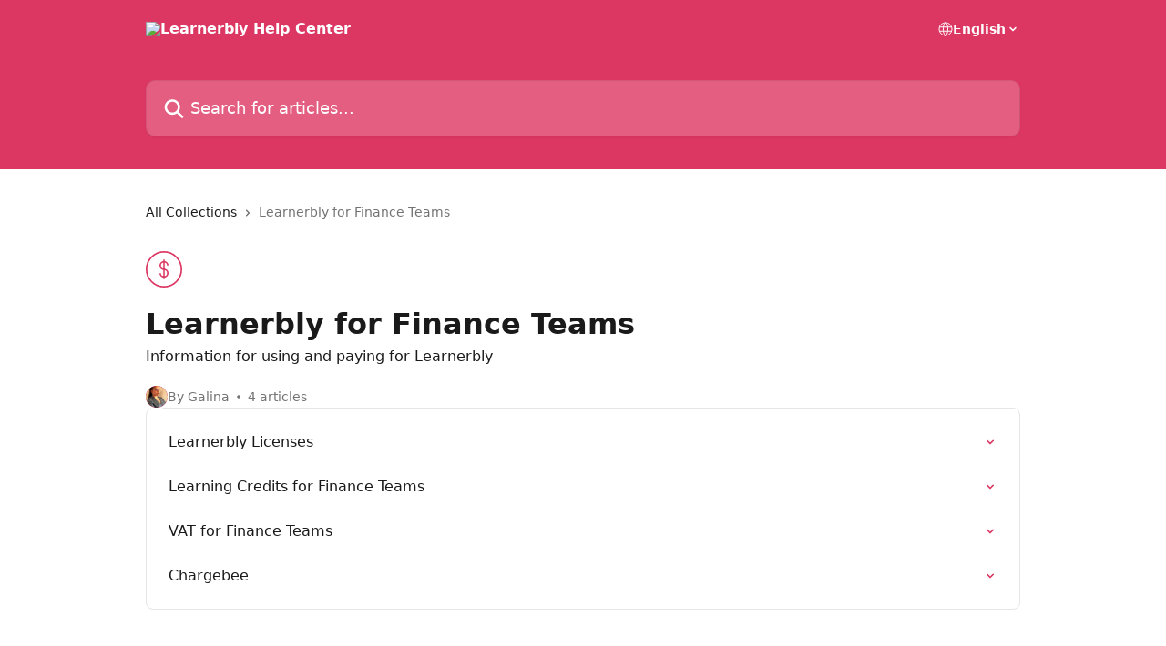

--- FILE ---
content_type: image/svg+xml
request_url: https://intercom.help/learnerbly/assets/svg/icon:biz-dollar/DC3662
body_size: -689
content:
<svg xmlns="http://www.w3.org/2000/svg" viewBox="0 0 48 48" style="stroke: #DC3662;">
  <g stroke-width="2" fill="none" fill-rule="evenodd" stroke-linejoin="round">
    <path d="M47 24c0 12.703-10.297 23-23 23C11.3 47 1 36.703 1 24 1 11.298 11.3 1 24 1c12.703 0 23 10.298 23 23z"/>
    <path d="M19 29a5 5 0 0 0 5 5 5 5 0 0 0 0-10 5 5 0 0 1 0-10 5 5 0 0 1 5 5m-5-8v26"/>
  </g>
</svg>